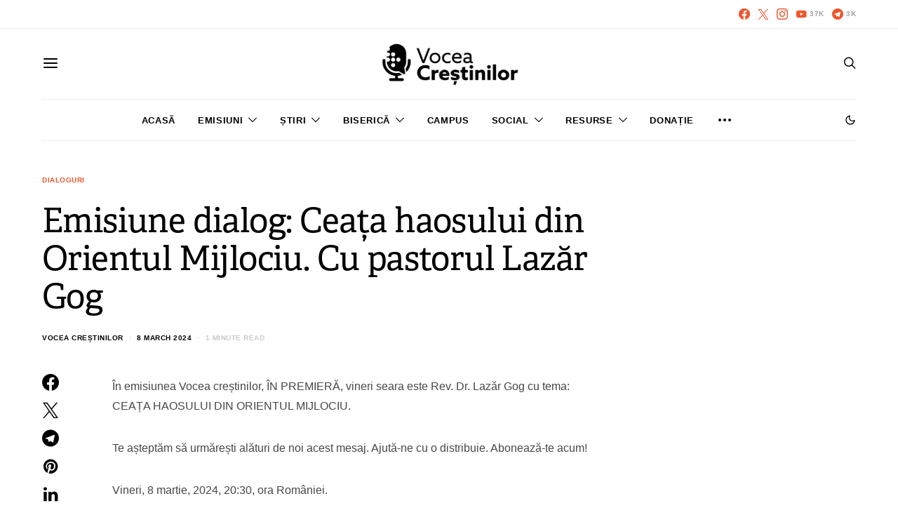

--- FILE ---
content_type: text/html; charset=utf-8
request_url: https://www.google.com/recaptcha/api2/aframe
body_size: 269
content:
<!DOCTYPE HTML><html><head><meta http-equiv="content-type" content="text/html; charset=UTF-8"></head><body><script nonce="2HcaSWN5QuexXQIUAJBRzg">/** Anti-fraud and anti-abuse applications only. See google.com/recaptcha */ try{var clients={'sodar':'https://pagead2.googlesyndication.com/pagead/sodar?'};window.addEventListener("message",function(a){try{if(a.source===window.parent){var b=JSON.parse(a.data);var c=clients[b['id']];if(c){var d=document.createElement('img');d.src=c+b['params']+'&rc='+(localStorage.getItem("rc::a")?sessionStorage.getItem("rc::b"):"");window.document.body.appendChild(d);sessionStorage.setItem("rc::e",parseInt(sessionStorage.getItem("rc::e")||0)+1);localStorage.setItem("rc::h",'1768607243745');}}}catch(b){}});window.parent.postMessage("_grecaptcha_ready", "*");}catch(b){}</script></body></html>